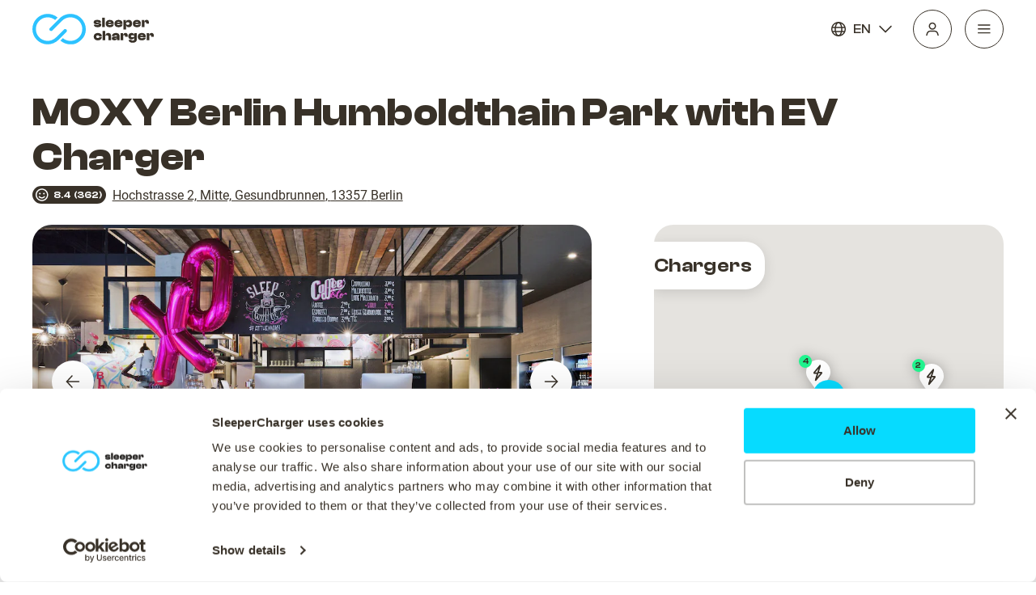

--- FILE ---
content_type: text/html
request_url: https://www.sleepercharger.com/hotel/moxy-berlin-humboldthain-park-a-marriott-hotel-with-ev-charger-berlin-germany?sid=6269b16a28d4b3bf8aab8928
body_size: 1194
content:
<!DOCTYPE html><html lang="en"><head><title>MOXY Berlin Humboldthain Park with EV Charger in Berlin, Germany | SleeperCharger</title><meta charset="utf-8"><meta name="viewport" content="width=device-width,initial-scale=1"><meta name="msapplication-TileColor" content="#da532c"><meta name="theme-color" content="#000000"><link rel="icon" href="/favicon.ico"><link rel="apple-touch-icon" sizes="180x180" href="/apple-touch-icon.png"><link rel="icon" type="image/png" sizes="32x32" href="/favicon-32x32.png"><link rel="icon" type="image/png" sizes="16x16" href="/favicon-16x16.png"><link rel="manifest" href="/site.webmanifest"><link rel="mask-icon" href="/safari-pinned-tab.svg" color="#5bbad5"><script>!function(e,t,a,n,g){e[n]=e[n]||[],e[n].push({"gtm.start":(new Date).getTime(),event:"gtm.js"});var m=t.getElementsByTagName(a)[0],r=t.createElement(a);r.async=!0,r.src="https://www.googletagmanager.com/gtm.js?id=GTM-WKSDQQH",m.parentNode.insertBefore(r,m)}(window,document,"script","dataLayer")</script><script defer="defer" src="/static/js/main.3eab413d.js"></script><link href="/static/css/main.65501396.css" rel="stylesheet"><link rel="canonical" href="https://www.sleepercharger.com/hotel/moxy-berlin-humboldthain-park-with-ev-charger-berlin-germany?sid=6269b16a28d4b3bf8aab8928"><meta name="description" content="MOXY Berlin Humboldthain Park with EV Charger in Berlin, Germany | SleeperCharger | Hotel with EV Charger. Book now only at SleeperCharger."><meta property="og:title" content="MOXY Berlin Humboldthain Park with EV Charger in Berlin, Germany | SleeperCharger"><meta property="og:description" content="With a stay at MOXY Berlin Humboldthain Park, you'll be centrally located in Berlin, within a 10-minute drive of Berlin TV Tower and Brandenburg Gate.  This hotel is 2.7 mi (4.4 km) from Alexanderplatz and 3.7 mi (6 km) from Potsdamer Platz."><meta property="og:image" content="https://i.travelapi.com/lodging/1000000/700000/694600/694505/23efe477_z.jpg"><meta property="og:url" content="https://www.sleepercharger.com/hotel/moxy-berlin-humboldthain-park-with-ev-charger-berlin-germany?sid=6269b16a28d4b3bf8aab8928"><meta property="og:type" content="website"><meta property="og:locale" content="en"><meta property="og:site_name" content="SleeperCharger"></head><body><noscript><iframe src="https://www.googletagmanager.com/ns.html?id=GTM-WKSDQQH" height="0" width="0" style="display:none;visibility:hidden"></iframe></noscript><noscript>You need to enable JavaScript to run this app.</noscript><div id="root"><h1 style="color: white">MOXY Berlin Humboldthain Park with EV Charger in Berlin, Germany | SleeperCharger</h1><h2 style="color: white">With a stay at MOXY Berlin Humboldthain Park, you'll be centrally located in Berlin, within a 10-minute drive of Berlin TV Tower and Brandenburg Gate.  This hotel is 2.7 mi (4.4 km) from Alexanderplatz and 3.7 mi (6 km) from Potsdamer Platz.</h2></div><div id="modal"></div></body></html>